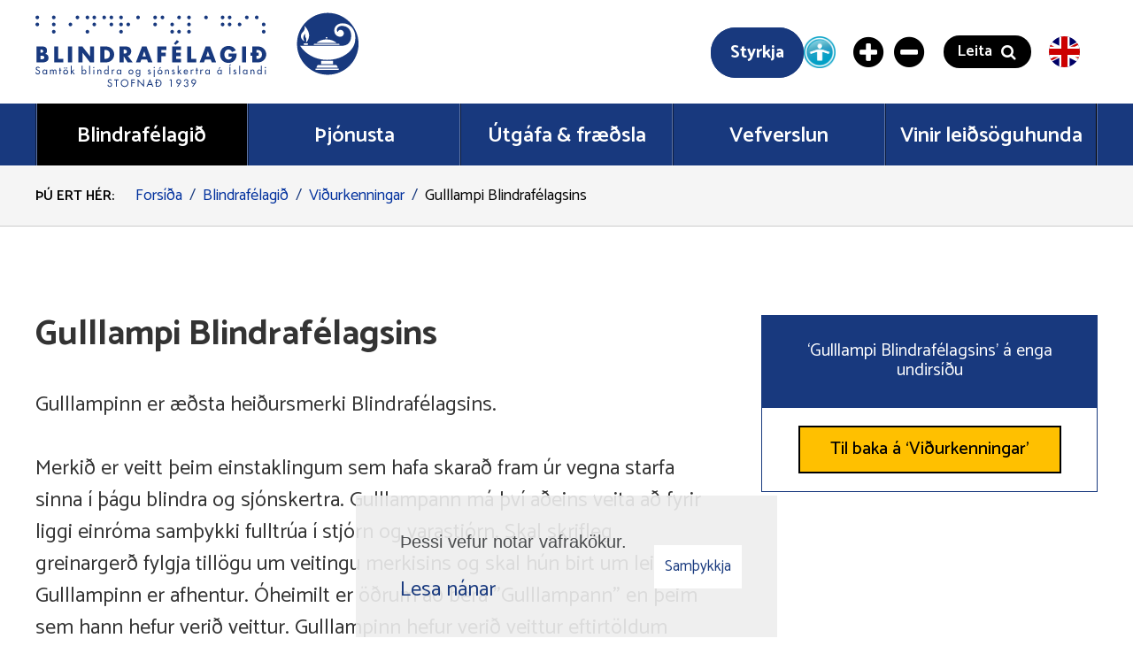

--- FILE ---
content_type: text/html; charset=UTF-8
request_url: https://www.blind.is/is/blindrafelagid/vidurkenningar/gulllampi-blindrafelagsins
body_size: 15756
content:
<!DOCTYPE html>
<!--
		Stefna ehf. - Moya Vefumsjónarkerfi
		- - - - - - - - - - - - - - - - - -
		http://www.moya.is
		Moya - útgáfa 1.16.2		- - - - - - - - - - - - - - - - - -
-->
<html xmlns="http://www.w3.org/1999/xhtml" lang="is">
<head>
	<meta http-equiv="X-UA-Compatible" content="IE=edge">
	<meta name="viewport" content="width=device-width, initial-scale=1.0">
	<meta charset="UTF-8">
	<meta name="author" content="Blindrafélagið, samtök blindra og sjónskertra á Íslandi" >
	<meta name="generator" content="Moya 1.16.2" >
	<meta property="og:title" content="Gulllampi Blindraf&eacute;lagsins">
	<meta property="og:image" content="https://www.blind.is/static/themes/2017/images/og.png?v=1768929463">
	<meta property="og:url" content="https://www.blind.is/is/blindrafelagid/vidurkenningar/gulllampi-blindrafelagsins">
	<meta property="og:site_name" content="Blindraf&eacute;lagi&eth;">
	<meta property="og:updated_time" content="1751552472">
	<meta property="og:image:width" content="400">
	<meta property="og:image:height" content="400">
	<meta property="og:locale" content="is_IS">
	<meta property="og:type" content="article">

	<title>Gulllampi Blindrafélagsins | Blindrafélagið</title>	
	<link href="/static/themes/2017/theme.css?v=e3dbf5584e" rel="stylesheet" media="all" type="text/css"  />
	<link href="https://fonts.googleapis.com/css?family=Catamaran:400,500,600,700" rel="stylesheet">

	<!--Realfavicon start-->
	<link rel="apple-touch-icon" sizes="180x180" href="/static/themes/2017/favicon/apple-touch-icon.png?v=e7112288b8">
	<link rel="icon" type="image/png" sizes="32x32" href="/static/themes/2017/favicon/favicon-32x32.png?v=2218ac3871">
	<link rel="icon" type="image/png" sizes="16x16" href="/static/themes/2017/favicon/favicon-16x16.png?v=47e8706026">
	<link rel="manifest" href="/static/themes/2017/favicon/manifest.json">
	<link rel="mask-icon" href="/static/themes/2017/favicon/safari-pinned-tab.svg?v=8cddbe08b4" color="#5bbad5">
	<meta name="theme-color" content="#ffffff">
    <meta name="facebook-domain-verification" content="qsw0g62loex17s8ludg8h7w2vhie7m" />
	<!--Realfavicon end-->
	<link href="/is/feed" rel="alternate" type="application/rss+xml" title="RSS - Fréttir" >
	<link href="/favicon.ico" rel="icon" type="image/x-icon" >
	<link href="/favicon.ico" rel="shortcut icon" type="image/x-icon" >
	<link href="/_moya/less/cookie-consent.css?v=1768929463" media="screen" rel="stylesheet" type="text/css" >
	
    <!-- Facebook Pixel Code -->

    <script>
        !function(f,b,e,v,n,t,s)
        {if(f.fbq)return;n=f.fbq=function(){n.callMethod? n.callMethod.apply(n,arguments):n.queue.push(arguments)};
            if(!f._fbq)f._fbq=n;n.push=n;n.loaded=!0;n.version='2.0';
            n.queue=[];t=b.createElement(e);t.async=!0;
            t.src=v;s=b.getElementsByTagName(e)[0];
            s.parentNode.insertBefore(t,s)}(window,document,'script',
            'https://connect.facebook.net/en_US/fbevents.js');
        fbq('init', '445243930028413');
        fbq('track', 'PageView');
    </script>
    <noscript>
        <img height="1" width="1" src="https://www.facebook.com/tr?id=445243930028413&ev=PageView&noscript=1"/>
    </noscript>
    <!-- End Facebook Pixel Code -->

</head>
<body class="page rspage" data-static-version="1768929463">

	<div id="page">
		<div id="pageContainer">
			<div id="header" role="banner">
				<a href="#main" id="skipToMain" class="skip" role="button">Fara í efni</a>
								<div class="contentWrap logo__cart__qn">
					<div class="logo" role="region" aria-label="Logo">
						<a href="/is" role="button">
							<svg xmlns="http://www.w3.org/2000/svg" width="370" height="85" viewBox="0 0 375 85"><path fill="#18397E" fill-rule="evenodd" d="M334.755 70.855c-19.465 0-35.244-15.862-35.244-35.43 0-19.566 15.779-35.428 35.244-35.428s35.244 15.862 35.244 35.428c0 19.568-15.779 35.43-35.244 35.43zm-14.164-6.253c0 .419.338.759.755.759h25.338c.416 0 .755-.34.755-.759v-.179a.757.757 0 00-.755-.759h-25.338a.756.756 0 00-.755.759v.179zm3.268-4.939c-.417 0-.899.134-1.199.759l-.801 1.61c-.21.558.072.759.49.759h23.201c.418 0 .923-.111.578-.759l-.977-1.61c-.378-.636-.784-.759-1.2-.759h-20.092zm16.962-.871v-3.775h-13.612v3.775h13.612zm-27.442-33.696c-.506-5.223-3.968-8.917-5.573-10.445.044.213.677 1.899.62 2.682-.278 3.794-2.791 4.396-3.97 7.106-.405.933-1.841 5.221 3.811 8.243-.491-.56-1.302-2.515-1.447-3.76-.335-2.88 1.978-4.97 1.983-4.892.089 1.323-.164 2.895.738 4.314.971 1.528.831 2.244.296 5.561l.337-.212c1.985-1.613 3.491-5.654 3.205-8.597zm-6.167 10.551v.268c0 .419.339.76.756.76h3.423a.758.758 0 00.755-.76v-.268a.758.758 0 00-.755-.76h-3.423a.759.759 0 00-.756.76zm11.335.447c0 .321.338.581.755.581h28.271c.417 0 .755-.26.755-.581 0-.321-.338-.582-.755-.582h-28.271c-.417 0-.755.261-.755.582zm14.808-8.409c-.565 0-1.024.368-1.024.823 0 .455.459.824 1.024.824s1.024-.369 1.024-.824c0-.455-.459-.823-1.024-.823zm.097 2.663c-5.008 0-9.526 1.958-11.761 4.148h23.329c-2.248-2.165-6.597-4.148-11.568-4.148zm30.578-11.272c-2.053-3.807-6.48-7.158-12.122-7.106-6.078-.26-9.74 3.917-9.74 8.139 0 3.906 2.688 7.278 7.053 7.254 2.195 0 3.976-1.789 3.976-3.997 0-2.206-1.781-3.995-3.976-3.995-1.166 0-2.696.966-2.828 2.389-2.488-.424-1.925-9.247 8.635-6.228 4.135 1.56 6.46 5.664 6.46 9.573 0 0 1.235 11.585-9.141 12.496l-49.344.002c6.189 9.634 17.513 16.198 30.978 16.198 9.72 0 18.178-3.034 24.662-8.544 5.467-5.136 7.84-10.085 7.662-17.343-.142-5.755-2.275-8.838-2.275-8.838zM255.098 56.674h-6.677v-7.461h-2.018v-3.718h2.018V38.47h6.677c5.044 0 9.199 3.984 9.199 9.101 0 5.119-4.18 9.103-9.199 9.103zm-.865-14.197h-1.104v3.018h2.642v3.718h-2.642v3.453h1.056c2.81 0 5.212-1.545 5.212-5.095 0-3.258-2.138-5.094-5.164-5.094zm7.164-18.8c-1.159 0-2.1-.946-2.1-2.112 0-1.165.941-2.111 2.1-2.111 1.16 0 2.1.946 2.1 2.111 0 1.166-.94 2.112-2.1 2.112zm0-8.321c-1.159 0-2.1-.944-2.1-2.11s.941-2.111 2.1-2.111c1.16 0 2.1.945 2.1 2.111 0 1.166-.94 2.11-2.1 2.11zm-7.968-8.071a2.104 2.104 0 01-2.099-2.11c0-1.166.94-2.112 2.099-2.112 1.16 0 2.101.946 2.101 2.112 0 1.166-.941 2.11-2.101 2.11zm-6.166 58.442h.023c.315-.564.943-.868 1.582-.868 1.482 0 1.864 1.004 1.864 2.29v3.147h-1.01v-3.023c0-.903-.124-1.512-1.156-1.512-1.303 0-1.303 1.151-1.303 2.11v2.425h-1.01v-5.279h1.01v.71zm-5.199-58.442a2.105 2.105 0 01-2.099-2.11c0-1.166.941-2.112 2.099-2.112 1.16 0 2.101.946 2.101 2.112 0 1.166-.941 2.11-2.101 2.11zm-.727 49.389h-4.708V38.47h4.708v18.204zm-7.548-41.318a2.105 2.105 0 01-2.101-2.11c0-1.166.941-2.111 2.101-2.111 1.16 0 2.099.945 2.099 2.111 0 1.166-.939 2.11-2.099 2.11zm-12.674 31.153h9.344c-.048 2.656-.239 4.926-1.849 7.196-1.778 2.485-4.444 3.573-7.469 3.573-5.693 0-9.656-3.887-9.656-9.61 0-5.915 3.987-9.802 9.823-9.802 3.723 0 6.606 1.69 8.167 5.095l-4.468 1.883c-.649-1.739-2.018-2.898-3.914-2.898-3.1 0-4.709 2.97-4.709 5.747 0 2.824 1.681 5.698 4.78 5.698 2.042 0 3.604-1.063 3.795-3.164h-3.844v-3.718zm1.247-31.153a2.104 2.104 0 01-2.099-2.11c0-1.166.939-2.111 2.099-2.111 1.16 0 2.101.945 2.101 2.111 0 1.166-.941 2.11-2.101 2.11zm0-8.071a2.104 2.104 0 01-2.099-2.11c0-1.166.939-2.112 2.099-2.112 1.16 0 2.101.946 2.101 2.112 0 1.166-.941 2.11-2.101 2.11zm-8.029 8.071c-1.16 0-2.1-.944-2.1-2.11s.94-2.111 2.1-2.111c1.16 0 2.1.945 2.1 2.111 0 1.166-.94 2.11-2.1 2.11zm0-8.071c-1.16 0-2.1-.944-2.1-2.11s.94-2.112 2.1-2.112c1.16 0 2.1.946 2.1 2.112 0 1.166-.94 2.11-2.1 2.11zm-4.08 56.908l-.494-.304 1.403-1.874.931.497-1.84 1.681zm.326.666c.773 0 1.403.406 1.817 1.038h.023v-.88h1.01v5.279h-1.01v-.824h-.023c-.404.599-1.032 1.005-1.784 1.005-1.605 0-2.514-1.343-2.514-2.855 0-1.444.955-2.763 2.481-2.763zm.19 4.716c1.1 0 1.705-.88 1.705-1.918 0-1.027-.617-1.896-1.705-1.896-1.044 0-1.661.914-1.661 1.896 0 .992.594 1.918 1.661 1.918zm-10.037-16.064h-6.485l-1.249 3.163h-4.995l6.964-18.204h5.141l6.82 18.204h-5.019l-1.177-3.163zm-3.194-9.416h-.048l-1.946 5.794h3.914l-1.92-5.794zm-2.166-36.81c-1.16 0-2.1-.944-2.1-2.11s.94-2.112 2.1-2.112c1.16 0 2.099.946 2.099 2.112 0 1.166-.939 2.11-2.099 2.11zm-10.246 63.011h-1.01v-4.332h-.55v-.947h.55v-2.021h1.01v2.021h.987v.947h-.987v4.332zM173.738 38.47h4.708v14.196h5.645v4.008h-10.353V38.47zm2.116-14.793a2.107 2.107 0 01-2.101-2.112c0-1.165.941-2.111 2.101-2.111 1.16 0 2.1.946 2.1 2.111 0 1.166-.94 2.112-2.1 2.112zm0-8.321a2.105 2.105 0 01-2.101-2.11c0-1.166.941-2.111 2.101-2.111 1.16 0 2.1.945 2.1 2.111 0 1.166-.94 2.11-2.1 2.11zm0-8.071a2.105 2.105 0 01-2.101-2.11c0-1.166.941-2.112 2.101-2.112 1.16 0 2.1.946 2.1 2.112 0 1.166-.94 2.11-2.1 2.11zm-1.117 60.54h-4.006c.011.903.617 1.75 1.582 1.75.774 0 1.19-.395 1.571-1.027l.853.485a2.73 2.73 0 01-2.436 1.444c-1.604 0-2.58-1.219-2.58-2.776 0-1.624.864-2.842 2.559-2.842 1.671 0 2.457 1.24 2.457 2.809v.157zm-2.457-2.086c-.786 0-1.369.564-1.494 1.32h2.941c-.123-.79-.64-1.32-1.447-1.32zm-6.147 4.557l-1.874-2.403-.348.35v2.053h-1.01v-9.792h1.01v6.498l1.976-1.985h1.335l-2.244 2.188 2.468 3.091h-1.313zm-9.612-31.826h10.303v4.007h-5.595v3.042h5.308v4.008h-5.308v3.139h5.595v4.008h-10.303V38.47zm7.968-14.793a2.105 2.105 0 01-2.099-2.112c0-1.165.939-2.111 2.099-2.111 1.16 0 2.101.946 2.101 2.111a2.107 2.107 0 01-2.101 2.112zm0-16.392a2.104 2.104 0 01-2.099-2.11c0-1.166.939-2.112 2.099-2.112 1.16 0 2.101.946 2.101 2.112 0 1.166-.941 2.11-2.101 2.11zm-3.981 29.349l-1.946-1.424 3.387-4.153 2.666 1.932-4.107 3.645zm-3.924-12.957a2.107 2.107 0 01-2.101-2.112c0-1.165.941-2.111 2.101-2.111 1.16 0 2.099.946 2.099 2.111a2.105 2.105 0 01-2.099 2.112zm0-8.321a2.105 2.105 0 01-2.101-2.11c0-1.166.941-2.111 2.101-2.111 1.16 0 2.099.945 2.099 2.111 0 1.166-.939 2.11-2.099 2.11zm-.609 69.297h-1.01v-7.537h-1.469l.583-.97h1.896v8.507zm-4.061-17.38c0-.903-.124-1.512-1.156-1.512-1.303 0-1.303 1.151-1.303 2.11v2.425h-1.01v-5.279h1.01v.71h.023c.314-.564.943-.868 1.582-.868 1.482 0 1.864 1.004 1.864 2.29v3.147h-1.01v-3.023zm-7.715-21.754h5.163v4.008h-5.163v7.147h-4.708V38.47h10.399v4.007h-5.691v3.042zm1.267-38.234c-1.16 0-2.1-.944-2.1-2.11s.94-2.112 2.1-2.112c1.159 0 2.1.946 2.1 2.112 0 1.166-.941 2.11-2.1 2.11zm-8.4 8.071c-1.159 0-2.1-.944-2.1-2.11s.941-2.111 2.1-2.111c1.16 0 2.1.945 2.1 2.111 0 1.166-.94 2.11-2.1 2.11zm0-8.071c-1.159 0-2.1-.944-2.1-2.11s.941-2.112 2.1-2.112c1.16 0 2.1.946 2.1 2.112 0 1.166-.94 2.11-2.1 2.11zm-9.241 46.226h-6.485l-1.249 3.163h-4.995l6.964-18.204h5.14l6.821 18.204h-5.02l-1.176-3.163zm-3.194-9.416h-.049l-1.945 5.794h3.915l-1.921-5.794zm-7.082-36.81c-1.16 0-2.1-.944-2.1-2.11s.94-2.112 2.1-2.112c1.159 0 2.1.946 2.1 2.112 0 1.166-.941 2.11-2.1 2.11zm1.566 62.187c-.405.599-1.044 1.005-1.785 1.005-1.617 0-2.514-1.343-2.514-2.855 0-1.444.954-2.763 2.469-2.763.786 0 1.414.406 1.83 1.061h.021v-.903h1.01v5.178c0 1.817-.515 3.125-2.558 3.125-1.459 0-2.514-.903-2.536-2.392h1.01c0 .947.651 1.489 1.57 1.489 1.246 0 1.504-.857 1.504-1.94v-1.005h-.021zm.078-1.815c0-1.027-.617-1.896-1.705-1.896-1.045 0-1.662.914-1.662 1.896 0 .992.595 1.918 1.662 1.918 1.099 0 1.705-.88 1.705-1.918zm-8.471 11.851h2.941v.971h-2.941v4.174h-1.054v-8.507h4.095v.97h-3.041v2.392zm-1.32-9.031a2.77 2.77 0 01-2.806-2.809c0-1.591 1.234-2.809 2.806-2.809 1.571 0 2.805 1.218 2.805 2.809 0 1.59-1.234 2.809-2.805 2.809zm0-4.649c-.999 0-1.796.836-1.796 1.84 0 .992.797 1.838 1.796 1.838s1.795-.846 1.795-1.838c0-1.004-.796-1.84-1.795-1.84zm-3.812-9.154l-4.443-7.002h-.05v7.002h-4.706V38.47h7.036c3.58 0 6.294 1.714 6.294 5.601 0 2.512-1.393 4.684-3.964 5.142l5.693 7.461h-5.86zm-4.037-14.583h-.456v4.54h.456c1.538 0 3.267-.29 3.267-2.27s-1.729-2.27-3.267-2.27zm4.755-26.735c-1.16 0-2.1-.944-2.1-2.11s.94-2.111 2.1-2.111c1.16 0 2.099.945 2.099 2.111 0 1.166-.939 2.11-2.099 2.11zm-8.215 8.321c-1.159 0-2.1-.946-2.1-2.112 0-1.165.941-2.111 2.1-2.111 1.159 0 2.1.946 2.1 2.111a2.107 2.107 0 01-2.1 2.112zm0-8.321c-1.159 0-2.1-.944-2.1-2.11s.941-2.111 2.1-2.111c1.159 0 2.1.945 2.1 2.111 0 1.166-.941 2.11-2.1 2.11zm0-8.071c-1.159 0-2.1-.944-2.1-2.11s.941-2.112 2.1-2.112c1.159 0 2.1.946 2.1 2.112 0 1.166-.941 2.11-2.1 2.11zm-.822 58.612h.023v-.88h1.01v5.279h-1.01v-.824h-.023c-.404.599-1.033 1.005-1.784 1.005-1.605 0-2.514-1.343-2.514-2.855 0-1.444.953-2.763 2.48-2.763.774 0 1.403.406 1.818 1.038zm-3.288 1.76c0 .992.594 1.918 1.661 1.918 1.1 0 1.705-.88 1.705-1.918 0-1.027-.617-1.896-1.705-1.896-1.044 0-1.661.914-1.661 1.896zm-4.348-1.829c-1.088 0-1.223 1.016-1.223 1.873v2.595h-1.01v-5.279h1.01v.857h.034c.247-.62.764-1.015 1.436-1.015.292 0 .585.101.831.259l-.461.926a.878.878 0 00-.617-.216zm-8.642-9.154h-6.676V38.47h6.676c5.044 0 9.2 3.984 9.2 9.101 0 5.119-4.18 9.103-9.2 9.103zm-.864-14.197h-1.104v10.189h1.056c2.81 0 5.212-1.545 5.212-5.095 0-3.258-2.137-5.094-5.164-5.094zm6.846-27.121a2.104 2.104 0 01-2.099-2.11c0-1.166.94-2.111 2.099-2.111 1.16 0 2.1.945 2.1 2.111 0 1.166-.94 2.11-2.1 2.11zm0-8.071a2.104 2.104 0 01-2.099-2.11c0-1.166.94-2.112 2.099-2.112 1.16 0 2.1.946 2.1 2.112 0 1.166-.94 2.11-2.1 2.11zm-8.215 0a2.105 2.105 0 01-2.099-2.11c0-1.166.941-2.112 2.099-2.112 1.16 0 2.101.946 2.101 2.112 0 1.166-.941 2.11-2.101 2.11zm-3.264 63.011h-1.01v-3.023c0-.903-.124-1.512-1.156-1.512-1.301 0-1.301 1.151-1.301 2.11v2.425h-1.01v-5.279h1.01v.71h.022c.314-.564.942-.868 1.582-.868 1.481 0 1.863 1.004 1.863 2.29v3.147zm-8.099-54.94a2.105 2.105 0 01-2.101-2.11c0-1.166.941-2.111 2.101-2.111 1.159 0 2.099.945 2.099 2.111 0 1.166-.94 2.11-2.099 2.11zm0-8.071a2.105 2.105 0 01-2.101-2.11c0-1.166.941-2.112 2.101-2.112 1.159 0 2.099.946 2.099 2.112 0 1.166-.94 2.11-2.099 2.11zm-.164 31.185v18.204h-4.708l-8.623-11.155h-.048v11.155h-4.708V38.47h4.708l8.622 11.129h.049V38.47h4.708zm-7.68-14.793a2.107 2.107 0 01-2.101-2.112c0-1.165.941-2.111 2.101-2.111 1.158 0 2.099.946 2.099 2.111a2.107 2.107 0 01-2.099 2.112zm0-16.392a2.105 2.105 0 01-2.101-2.11c0-1.166.941-2.112 2.101-2.112 1.158 0 2.099.946 2.099 2.112 0 1.166-.941 2.11-2.099 2.11zm-11.427 0a2.105 2.105 0 01-2.101-2.11c0-1.166.941-2.112 2.101-2.112 1.16 0 2.099.946 2.099 2.112 0 1.166-.939 2.11-2.099 2.11zm-4.341 63.011l-1.876-2.403-.347.35v2.053h-1.01v-9.792h1.01v6.498l1.975-1.985h1.336l-2.244 2.188 2.468 3.091h-1.312zm-3.689-54.94a2.104 2.104 0 01-2.099-2.11c0-1.166.94-2.111 2.099-2.111 1.16 0 2.101.945 2.101 2.111 0 1.166-.941 2.11-2.101 2.11zm1.966 41.318h-4.706V38.47h4.706v18.204zm-6.217 7.158a.682.682 0 110-1.365c.371 0 .673.304.673.676a.68.68 0 01-.673.689zm1.616 3.836a2.77 2.77 0 01-2.806 2.809 2.77 2.77 0 01-2.806-2.809c0-1.591 1.234-2.809 2.806-2.809 1.571 0 2.806 1.218 2.806 2.809zm-2.806-1.84c-.998 0-1.796.836-1.796 1.84 0 .992.798 1.838 1.796 1.838.999 0 1.796-.846 1.796-1.838 0-1.004-.797-1.84-1.796-1.84zm-1.179-1.996a.681.681 0 01-.683-.689.678.678 0 011.357 0 .68.68 0 01-.674.689zM21.458 38.47h4.708v14.196h5.644v4.008H21.458V38.47zm-.446-14.793a2.107 2.107 0 01-2.101-2.112c0-1.165.941-2.111 2.101-2.111 1.16 0 2.099.946 2.099 2.111a2.105 2.105 0 01-2.099 2.112zm0-8.321a2.105 2.105 0 01-2.101-2.11c0-1.166.941-2.111 2.101-2.111 1.16 0 2.099.945 2.099 2.111 0 1.166-.939 2.11-2.099 2.11zm0-8.071a2.105 2.105 0 01-2.101-2.11c0-1.166.941-2.112 2.101-2.112 1.16 0 2.099.946 2.099 2.112 0 1.166-.939 2.11-2.099 2.11zm-.295 58.511a1.891 1.891 0 011.616-.937c1.38 0 1.739 1.082 1.739 2.279v3.158h-1.01v-2.989c0-.677-.089-1.546-.976-1.546-1.078 0-1.156 1.128-1.156 1.94v2.595h-1.01v-2.798c0-.688-.034-1.737-.965-1.737-1.078 0-1.167 1.117-1.167 1.94v2.595h-1.01v-5.279h1.01v.665h.023c.29-.462.818-.823 1.391-.823.684 0 1.179.349 1.515.937zm-5.715-14.192c0 3.814-3.243 5.07-6.558 5.07H1.191V38.47h6.725c3.218 0 5.379 1.256 5.379 4.732 0 1.642-.527 2.969-1.993 3.717v.05c2.594.338 3.7 2.1 3.7 4.635zm-8.767-9.513h-.337v3.524h.529c1.249 0 2.545-.216 2.545-1.762 0-1.666-1.465-1.762-2.737-1.762zm.144 7.05h-.481v3.911h.6c1.393 0 3.747.073 3.747-1.931 0-2.198-2.329-1.98-3.866-1.98zM2.174 15.356c-1.16 0-2.1-.944-2.1-2.11s.94-2.111 2.1-2.111c1.159 0 2.099.945 2.099 2.111 0 1.166-.94 2.11-2.099 2.11zm0-8.071c-1.16 0-2.1-.944-2.1-2.11s.94-2.112 2.1-2.112c1.159 0 2.099.946 2.099 2.112 0 1.166-.94 2.11-2.099 2.11zm.531 62.198c.909 0 1.56-.765 1.56-1.658 0-.913-.729-1.308-1.458-1.613l-.584-.248c-.965-.418-1.84-.97-1.84-2.155 0-1.376 1.211-2.2 2.491-2.2.943 0 1.718.463 2.177 1.286l-.841.508c-.315-.531-.719-.802-1.359-.802-.672 0-1.413.464-1.413 1.208 0 .666.65 1.016 1.178 1.219l.605.237c1.202.474 2.1 1.14 2.1 2.56 0 1.546-1.19 2.652-2.705 2.652-1.369 0-2.435-1.015-2.615-2.381l1.065-.225c-.01.936.731 1.612 1.639 1.612zm7.84-4.624c.774 0 1.403.406 1.818 1.038h.022v-.88h1.01v5.279h-1.01v-.824h-.022c-.404.599-1.032 1.005-1.784 1.005-1.606 0-2.515-1.343-2.515-2.855 0-1.444.954-2.763 2.481-2.763zm.19 4.716c1.101 0 1.707-.88 1.707-1.918 0-1.027-.618-1.896-1.707-1.896-1.043 0-1.66.914-1.66 1.896 0 .992.595 1.918 1.66 1.918zm16.932-6.579h1.01v2.021h.987v.947h-.987v4.332h-1.01v-4.332h-.551v-.947h.551v-2.021zm26.387 2.901h.023c.415-.632 1.044-1.038 1.83-1.038 1.515 0 2.468 1.319 2.468 2.763 0 1.512-.898 2.855-2.514 2.855-.74 0-1.38-.406-1.784-1.005h-.023v.824h-1.009v-9.792h1.009v5.393zm1.606 3.678c1.099 0 1.705-.88 1.705-1.918 0-1.027-.617-1.896-1.705-1.896-1.044 0-1.661.914-1.661 1.896 0 .992.594 1.918 1.661 1.918zm6.862.721h-1.01v-9.792h1.01v9.792zm4.269-8.405c.382 0 .696.317.696.71a.691.691 0 01-.696.689.69.69 0 01-.695-.689c0-.393.313-.71.695-.71zm.505 8.405h-1.01v-5.279h1.01v5.279zm13.761-5.437c.786 0 1.415.406 1.829 1.038h.023v-5.393h1.01v9.792h-1.01v-.824h-.023c-.403.599-1.043 1.005-1.784 1.005-1.616 0-2.514-1.343-2.514-2.855 0-1.444.954-2.763 2.469-2.763zm.202 4.716c1.099 0 1.706-.88 1.706-1.918 0-1.027-.617-1.896-1.706-1.896-1.044 0-1.661.914-1.661 1.896 0 .992.595 1.918 1.661 1.918zm3.927 14.265c.908 0 1.559-.767 1.559-1.658 0-.915-.729-1.308-1.458-1.613l-.585-.248c-.964-.418-1.84-.97-1.84-2.155 0-1.376 1.212-2.201 2.491-2.201.944 0 1.718.463 2.178 1.287l-.841.507c-.315-.53-.72-.801-1.359-.801-.673 0-1.413.463-1.413 1.208 0 .665.651 1.015 1.177 1.218l.607.236c1.2.475 2.098 1.14 2.098 2.562 0 1.545-1.19 2.651-2.705 2.651-1.369 0-2.434-1.016-2.614-2.38l1.066-.226c-.011.937.73 1.613 1.639 1.613zm10.162-6.724h-2.009v7.537h-1.055v-7.537h-2.009v-.97h5.073v.97zm6.772-1.151c2.424 0 4.433 1.998 4.433 4.434 0 2.527-1.986 4.434-4.433 4.434-2.446 0-4.433-1.907-4.433-4.434 0-2.436 2.009-4.434 4.433-4.434zm0 7.875c1.83 0 3.378-1.5 3.378-3.441 0-1.872-1.392-3.441-3.378-3.441-1.986 0-3.378 1.569-3.378 3.441 0 1.941 1.549 3.441 3.378 3.441zm21.233-7.694h1.054v8.856l-6.351-6.689v6.34H117V75.74l6.353 6.69v-6.284zm8.88-7.418c0 1.005-.831 1.749-1.807 1.749-.764 0-1.538-.44-1.818-1.185l.864-.395c.213.395.471.678.954.678.427 0 .797-.294.797-.745 0-.282-.135-.418-.37-.576l-.988-.53c-.584-.316-1.01-.609-1.01-1.331 0-.857.695-1.534 1.548-1.534.64 0 1.156.349 1.437.925l-.82.44c-.123-.26-.382-.463-.673-.463-.28 0-.55.226-.55.52 0 .462.606.664 1.223.946.618.283 1.213.666 1.213 1.501zm2.964 15.925h-1.133l-.965-2.132h-3.884l-.965 2.132h-1.133l4.04-8.867 4.04 8.867zm-2.536-3.103l-1.504-3.441-1.503 3.441h3.007zm3.393-19.659c.382 0 .697.317.697.71a.692.692 0 01-.697.689.691.691 0 01-.695-.689c0-.393.314-.71.695-.71zm.505 11.428h-1.01v-8.303h1.01v8.303zm1.36 2.827h1.751c2.593 0 4.746 1.377 4.746 4.209 0 2.899-2.109 4.298-4.78 4.298h-1.717v-4.084h-.718v-.993h.718v-3.43zm1.056 3.43h1.503v.993h-1.503v3.113h.37c2.155 0 4.017-.812 4.017-3.283 0-2.481-1.862-3.283-4.017-3.283h-.37v2.46zm2.474-15.687l1.402-1.874.932.497-1.84 1.681-.494-.304zm1.166 6.588c-1.57 0-2.804-1.219-2.804-2.809 0-1.591 1.234-2.809 2.804-2.809 1.572 0 2.806 1.218 2.806 2.809a2.77 2.77 0 01-2.806 2.809zm0-4.649c-.998 0-1.794.836-1.794 1.84 0 .992.796 1.838 1.794 1.838 1 0 1.796-.846 1.796-1.838 0-1.004-.796-1.84-1.796-1.84zm15.32 3.747c.426 0 .796-.294.796-.745 0-.282-.135-.418-.37-.576l-.988-.53c-.583-.316-1.01-.609-1.01-1.331 0-.857.697-1.534 1.549-1.534.64 0 1.157.349 1.436.925l-.818.44c-.124-.26-.382-.463-.674-.463-.281 0-.551.226-.551.52 0 .462.607.664 1.225.946.617.283 1.211.666 1.211 1.501 0 1.005-.83 1.749-1.806 1.749-.763 0-1.538-.44-1.819-1.185l.864-.395c.215.395.471.678.955.678zm5.812 11.807c-1.403 0-2.457-1.265-2.457-2.619a2.793 2.793 0 012.795-2.798c1.458 0 2.816 1.22 2.816 2.72 0 .846-.426 1.579-.919 2.244l-2.886 3.904-.763-.53 2.257-3.057-.023-.023c-.247.124-.528.159-.82.159zm2.144-2.686c0-.902-.807-1.782-1.728-1.782-1.01 0-1.863.811-1.863 1.782 0 1.016.921 1.783 1.795 1.783a1.773 1.773 0 001.796-1.783zm6.661 5.212c.943 0 1.616-.744 1.616-1.669 0-1.084-.741-1.727-1.785-1.648v-.879c.91 0 1.661-.34 1.661-1.366 0-.858-.628-1.455-1.469-1.455-.764 0-1.291.485-1.403 1.218h-1.044c.202-1.399 1.089-2.144 2.481-2.144 1.346 0 2.446.87 2.446 2.291 0 .834-.359 1.511-1.077 1.918.83.395 1.2 1.195 1.2 2.109 0 1.591-1.189 2.55-2.704 2.55-1.325 0-2.514-.88-2.582-2.279h1.022c.1.835.831 1.354 1.638 1.354zm6.229-18.034h.034c.247-.62.763-1.015 1.437-1.015.291 0 .583.101.83.259l-.46.926a.881.881 0 00-.617-.216c-1.089 0-1.224 1.016-1.224 1.873v2.595h-1.01v-5.279h1.01v.857zm2.149 15.508c-1.403 0-2.457-1.265-2.457-2.619a2.792 2.792 0 012.794-2.798c1.459 0 2.816 1.22 2.816 2.72 0 .846-.425 1.579-.919 2.244l-2.884 3.904-.763-.53 2.255-3.057-.022-.023c-.247.124-.528.159-.82.159zm2.143-2.686c0-.902-.807-1.782-1.728-1.782-1.01 0-1.862.811-1.862 1.782 0 1.016.919 1.783 1.796 1.783a1.772 1.772 0 001.794-1.783zm6.775-12.822h.032c.248-.62.765-1.015 1.437-1.015.293 0 .585.101.832.259l-.461.926a.884.884 0 00-.617-.216c-1.089 0-1.223 1.016-1.223 1.873v2.595h-1.01v-5.279h1.01v.857zm7.04-1.015c.774 0 1.403.406 1.818 1.038h.023v-.88h1.009v5.279h-1.009v-.824h-.023c-.404.599-1.032 1.005-1.784 1.005-1.605 0-2.514-1.343-2.514-2.855 0-1.444.953-2.763 2.48-2.763zm.191 4.716c1.1 0 1.705-.88 1.705-1.918 0-1.027-.617-1.896-1.705-1.896-1.044 0-1.661.914-1.661 1.896 0 .992.594 1.918 1.661 1.918zm26.886-10.289l-1.84 1.681-.493-.305 1.403-1.872.93.496zm-.638 11.01h-1.056V61.79h1.056v8.506zm5.089-.721c.427 0 .797-.294.797-.745 0-.282-.134-.418-.37-.576l-.989-.53c-.583-.316-1.01-.609-1.01-1.331 0-.857.697-1.534 1.549-1.534.64 0 1.157.349 1.438.925l-.82.44c-.124-.26-.382-.463-.673-.463-.281 0-.55.226-.55.52 0 .462.605.664 1.223.946.618.283 1.212.666 1.212 1.501 0 1.005-.831 1.749-1.807 1.749-.763 0-1.538-.44-1.818-1.185l.865-.395c.213.395.471.678.953.678zm5.955.721h-1.01v-9.792h1.01v9.792zm5.615-5.437c.775 0 1.404.406 1.819 1.038h.023v-.88h1.01v5.279h-1.01v-.824h-.023c-.404.599-1.033 1.005-1.785 1.005-1.604 0-2.513-1.343-2.513-2.855 0-1.444.953-2.763 2.479-2.763zm.192 4.716c1.099 0 1.706-.88 1.706-1.918 0-1.027-.618-1.896-1.706-1.896-1.044 0-1.661.914-1.661 1.896 0 .992.594 1.918 1.661 1.918zm16.114-4.716c.786 0 1.414.406 1.83 1.038h.023v-5.393h1.01v9.792h-1.01v-.824h-.023c-.404.599-1.044 1.005-1.784 1.005-1.616 0-2.514-1.343-2.514-2.855 0-1.444.953-2.763 2.468-2.763zm.203 4.716c1.099 0 1.705-.88 1.705-1.918 0-1.027-.617-1.896-1.705-1.896-1.044 0-1.661.914-1.661 1.896 0 .992.594 1.918 1.661 1.918zm6.805-7.684c.382 0 .697.317.697.71a.692.692 0 01-.697.689.69.69 0 01-.695-.689c0-.393.313-.71.695-.71zm.505 8.405h-1.01v-5.279h1.01v5.279z" style="--darkreader-inline-fill:#132e65"/></svg>							<span class="sr-only">Blindrafélagið</span>
						</a>
					</div>
                    <div class="support">
                        <a href="https://www.styrkja.is/blindrafelagid" aria-label="Styrkja blindrafélagið" target="_blank">
                            Styrkja                        </a>
                    </div>
					<div class="qn" role="region" aria-label="Flýti stika">
						<div class="stillingar">
							<a href="#" class="stillingar stillingarToggle" title="Nota mínar lita- og leturstillingar">
								<img src="/static/themes/2017/images/stillingar.png?v=a0ac85e22b" alt="stillingar.is" />
							</a>
						</div>

						<div id="siteZoom">
							<a href="#" id="zoomUp" aria-label="Stækka letur"></a>
							<a href="#" id="zoomDown" aria-label="Minnka letur"></a>
						</div>

						<div class="search-wrap">
							<div id="searchBox" class="toggle width">
								<a href="#" id="searchToggle" aria-label="Opna leit" role="button" aria-expanded="false">
									<span class="label">Leita</span>
									<span class="fa fa-search" aria-hidden="true"></span>
								</a>
								<form id="searchForm" name="searchForm" method="get" action="/is/leit">
<div id="elm_q" class="elm_text elm"><label for="q" class="noscreen optional">Leita</label>

<span class="lmnt"><input type="text" name="q" id="q" value="" placeholder="Leita..." class="text searchQ"></span></div>
<div id="elm_submit" class="elm_submit elm">
<input type="submit" id="searchSubmit" value="Leita"></div></form>							</div>
						</div>

						<div class="lang">
															<div class="lang-wrap">
									<span class="flag-gb">
										<a href="/en" lang="en" aria-label="English version">
											<svg xmlns="http://www.w3.org/2000/svg" height="480" width="640" viewBox="80 0 480 480"><g clip-path="url(#a)" transform="translate(80) scale(.94)"><g stroke-width="1pt"><path fill="#006" d="M-256 0H768.02v512.01H-256z"/><path d="M-256 0v57.244l909.535 454.768H768.02V454.77L-141.515 0H-256zM768.02 0v57.243L-141.515 512.01H-256v-57.243L653.535 0H768.02z" fill="#fff"/><path d="M170.675 0v512.01h170.67V0h-170.67zM-256 170.67v170.67H768.02V170.67H-256z" fill="#fff"/><path d="M-256 204.804v102.402H768.02V204.804H-256zM204.81 0v512.01h102.4V0h-102.4zM-256 512.01L85.34 341.34h76.324l-341.34 170.67H-256zM-256 0L85.34 170.67H9.016L-256 38.164V0zm606.356 170.67L691.696 0h76.324L426.68 170.67h-76.324zM768.02 512.01L426.68 341.34h76.324L768.02 473.848v38.162z" fill="#c00"/></g></g></svg>										</a>
									</span>
								</div>
													</div>
					</div>
				</div>

				<div id="mainmenu" role="navigation" aria-label="Aðalvalmynd">
					<div class="contentWrap">

						<ul class="menu mmLevel1 " id="mmm-5"><li class="ele-blindrafelagid si level1 selectedLevel1 children first ord-1"><a href="/is/blindrafelagid"><span>Blindraf&eacute;lagi&eth;</span></a><ul class="menu mmLevel2 " id="mmm-85"><li class="ele-hagsmunamalin si level2 children first ord-1"><a href="/is/blindrafelagid/hagsmunamalin"><span>Hagsmunam&aacute;lin</span></a><ul class="menu mmLevel3 " id="mmm-50"><li class="ele-adgengismal si level3 children first ord-1"><a href="/is/blindrafelagid/hagsmunamalin/adgengismal"><span>A&eth;gengism&aacute;l</span></a><ul class="menu mmLevel4 " id="mmm-51"><li class="ele-hvernig-er-best-ad-nota-alt-texta-fyrir-myndir-a-vefsidum si level4 first last ord-1"><a href="/is/blindrafelagid/hagsmunamalin/adgengismal/hvernig-er-best-ad-nota-alt-texta-fyrir-myndir-a-vefsidum"><span>Hvernig er best a&eth; nota alt-texta fyrir myndir &aacute; vefs&iacute;&eth;um</span></a></li></ul></li><li class="ele-punktaletur si level3 ord-2"><a href="/is/blindrafelagid/hagsmunamalin/punktaletur"><span>Punktaletur</span></a></li><li class="ele-sattmali-sameinudu-thjodanna-um-rettindi-fatlads-folks si level3 last ord-3"><a href="/is/blindrafelagid/hagsmunamalin/sattmali-sameinudu-thjodanna-um-rettindi-fatlads-folks"><span>S&aacute;ttm&aacute;li Sameinu&eth;u &thorn;j&oacute;&eth;anna um r&eacute;ttindi fatla&eth;s f&oacute;lks</span></a></li></ul></li><li class="ele-felagsstarfid si level2 children ord-2"><a href="/is/blindrafelagid/felagsstarfid"><span>F&eacute;lagsstarfi&eth;</span></a><ul class="menu mmLevel3 " id="mmm-40"><li class="ele-deildir si level3 first ord-1"><a href="/is/blindrafelagid/felagsstarfid/deildir"><span>Deildir</span></a></li><li class="ele-hreyfing-og-utivist si level3 ord-2"><a href="/is/blindrafelagid/felagsstarfid/hreyfing-og-utivist"><span>Hreyfing og &uacute;tivist</span></a></li><li class="ele-skemmtanir-og-tomstundir si level3 ord-3"><a href="/is/blindrafelagid/felagsstarfid/skemmtanir-og-tomstundir"><span>Skemmtanir og t&oacute;mstundir</span></a></li><li class="ele-faernibudir si level3 last ord-4"><a href="/is/blindrafelagid/felagsstarfid/faernibudir"><span>F&aelig;rnib&uacute;&eth;ir</span></a></li></ul></li><li class="ele-stjornun si level2 children ord-3"><a href="/is/blindrafelagid/stjornun"><span>Stj&oacute;rnun</span></a><ul class="menu mmLevel3 " id="mmm-86"><li class="ele-log si level3 first ord-1"><a href="/is/blindrafelagid/stjornun/log"><span>L&ouml;g</span></a></li><li class="ele-sidareglur si level3 ord-2"><a href="/is/blindrafelagid/stjornun/sidareglur"><span>Si&eth;areglur</span></a></li><li class="ele-stefnumotun si level3 ord-3"><a href="/is/blindrafelagid/stjornun/stefnumotun"><span>Stefnum&oacute;tun</span></a></li><li class="ele-vidbragdsaaetlanir si level3 ord-4"><a href="/is/blindrafelagid/stjornun/vidbragdsaaetlanir"><span>Vi&eth;brag&eth;s&aacute;&aelig;tlanir</span></a></li><li class="ele-starfsfolk si level3 ord-5"><a href="/is/blindrafelagid/stjornun/starfsfolk"><span>Stj&oacute;rn og starfsf&oacute;lk</span></a></li><li class="ele-fagrad si level3 ord-6"><a href="/is/blindrafelagid/stjornun/fagrad"><span>Fagr&aacute;&eth;</span></a></li><li class="ele-fundargerdir-1 si level3 children last ord-7"><a href="/is/blindrafelagid/stjornun/fundargerdir-1"><span>Fundarger&eth;ir</span></a><ul class="menu mmLevel4 " id="mmm-128"><li class="ele-fundargerdir-stjornar-2024-2025 si level4 first ord-1"><a href="/is/blindrafelagid/stjornun/fundargerdir-1/fundargerdir-stjornar-2024-2025"><span>Fundarger&eth;ir stj&oacute;rnar 2024 - 2025</span></a></li><li class="ele-fundargerdir-stjornar-2023-2024 si level4 ord-2"><a href="/is/blindrafelagid/stjornun/fundargerdir-1/fundargerdir-stjornar-2023-2024"><span>Fundarger&eth;ir stj&oacute;rnar 2023 - 2024</span></a></li><li class="ele-fundargerdir-felags-og-adalfunda si level4 last ord-3"><a href="/is/blindrafelagid/stjornun/fundargerdir-1/fundargerdir-felags-og-adalfunda"><span>Fundarger&eth;ir f&eacute;lags- og a&eth;alfunda </span></a></li></ul></li></ul></li><li class="ele-fjaraflanir si level2 children ord-4"><a href="/is/blindrafelagid/fjaraflanir"><span>Fj&aacute;raflanir</span></a><ul class="menu mmLevel3 " id="mmm-95"><li class="ele-bakhjarlar si level3 children first ord-1"><a href="/is/blindrafelagid/fjaraflanir/bakhjarlar"><span>Bakhjarlar</span></a><ul class="menu mmLevel4 " id="mmm-96"><li class="ele-postskraningar si level4 first last ord-1"><a href="/is/blindrafelagid/fjaraflanir/bakhjarlar/postskraningar"><span>P&oacute;stsendingar til bakhjarla</span></a></li></ul></li><li class="ele-erfdagjafir si level3 ord-2"><a href="/is/blindrafelagid/fjaraflanir/erfdagjafir"><span>Erf&eth;agjafir</span></a></li><li class="ele-minningarkort-eydublad si level3 ord-3"><a href="/is/blindrafelagid/fjaraflanir/minningarkort-eydublad"><span>Minningarkort</span></a></li><li class="ele-happdraetti si level3 children ord-4"><a href="/is/blindrafelagid/fjaraflanir/happdraetti"><span>Happdr&aelig;tti</span></a><ul class="menu mmLevel4 " id="mmm-98"><li class="ele-vinningaskrar si level4 first last ord-1"><a href="/is/blindrafelagid/fjaraflanir/happdraetti/vinningaskrar"><span>Vinningaskr&aacute;r</span></a></li></ul></li><li class="ele-jolakort si level3 ord-5"><a href="/is/blindrafelagid/fjaraflanir/jolakort"><span>J&oacute;lakort</span></a></li><li class="ele-leidsoguhundadagatal si level3 ord-6"><a href="/is/blindrafelagid/fjaraflanir/leidsoguhundadagatal"><span>Lei&eth;s&ouml;guhundadagatal</span></a></li><li class="ele-vidsja-1 si level3 ord-7"><a href="/is/blindrafelagid/fjaraflanir/vidsja-1"><span>V&iacute;&eth;sj&aacute;</span></a></li><li class="ele-thjonustusamningar si level3 last ord-8"><a href="/is/blindrafelagid/fjaraflanir/thjonustusamningar"><span>&THORN;j&oacute;nustusamningar</span></a></li></ul></li><li class="ele-frettir si level2 children ord-5"><a href="/is/blindrafelagid/frettir"><span>Fr&eacute;ttir</span></a><ul class="menu mmLevel3 " id="mmm-20"><li class="ele-2017 si level3 first ord-1"><a href="/is/blindrafelagid/frettir/2017"><span>2017</span></a></li><li class="ele-2016 si level3 ord-2"><a href="/is/blindrafelagid/frettir/2016"><span>2016</span></a></li><li class="ele-2015 si level3 ord-3"><a href="/is/blindrafelagid/frettir/2015"><span>2015</span></a></li><li class="ele-2014 si level3 ord-4"><a href="/is/blindrafelagid/frettir/2014"><span>2014</span></a></li><li class="ele-2013 si level3 last ord-5"><a href="/is/blindrafelagid/frettir/2013"><span>2013</span></a></li></ul></li><li class="ele-vidburdir si level2 ord-6"><a href="/is/blindrafelagid/vidburdir"><span>Vi&eth;bur&eth;ir</span></a></li><li class="ele-blindravinnustofan si level2 ord-7"><a href="/is/blindrafelagid/blindravinnustofan"><span>Blindravinnustofan</span></a></li><li class="ele-innlendir-samstarfsdailar si level2 children ord-8"><a href="/is/blindrafelagid/innlendir-samstarfsdailar"><span>Innlendir samstarfsa&eth;ilar</span></a><ul class="menu mmLevel3 " id="mmm-106"><li class="ele-almannaheill si level3 first ord-1"><a href="/is/blindrafelagid/innlendir-samstarfsdailar/almannaheill"><span>Almannaheill</span></a></li><li class="ele-almannaromur si level3 ord-2"><a href="/is/blindrafelagid/innlendir-samstarfsdailar/almannaromur"><span>Almannar&oacute;mur</span></a></li><li class="ele-fjola si level3 ord-3"><a href="/is/blindrafelagid/innlendir-samstarfsdailar/fjola"><span>Fj&oacute;la</span></a></li><li class="ele-obi si level3 last ord-4"><a href="/is/blindrafelagid/innlendir-samstarfsdailar/obi"><span>&Ouml;B&Iacute;</span></a></li></ul></li><li class="ele-erlendir-samstarfsadilar si level2 ord-9"><a href="/is/blindrafelagid/erlendir-samstarfsadilar"><span>Erlendir samstarfsa&eth;ilar</span></a></li><li class="ele-styrktarsjodir si level2 children ord-10"><a href="/is/blindrafelagid/styrktarsjodir"><span>Styrktarsj&oacute;&eth;ir</span></a><ul class="menu mmLevel3 " id="mmm-116"><li class="ele-studningur-til-sjalfstaedis si level3 children first ord-1"><a href="/is/blindrafelagid/styrktarsjodir/studningur-til-sjalfstaedis"><span>Stu&eth;ningur til sj&aacute;lfst&aelig;&eth;is</span></a><ul class="menu mmLevel4 " id="mmm-117"><li class="ele-skipulagsskra si level4 first ord-1"><a href="/is/blindrafelagid/styrktarsjodir/studningur-til-sjalfstaedis/skipulagsskra"><span>Skipulagsskr&aacute;</span></a></li><li class="ele-uthlutunareglur si level4 ord-2"><a href="/is/blindrafelagid/styrktarsjodir/studningur-til-sjalfstaedis/uthlutunareglur"><span>&Uacute;thlutunarreglur</span></a></li><li class="ele-umsoknir-sts si level4 ord-3"><a href="/is/blindrafelagid/styrktarsjodir/studningur-til-sjalfstaedis/umsoknir-sts"><span>Ums&oacute;knir STS</span></a></li><li class="ele-uthlutadir-styrkir-sts si level4 last ord-4"><a href="/is/blindrafelagid/styrktarsjodir/studningur-til-sjalfstaedis/uthlutadir-styrkir-sts"><span>&Uacute;thluta&eth;ir styrkir STS</span></a></li></ul></li><li class="ele-sjodurinn-blind-born-a-islandi si level3 children ord-2"><a href="/is/blindrafelagid/styrktarsjodir/sjodurinn-blind-born-a-islandi"><span>Sj&oacute;&eth;urinn blind b&ouml;rn &aacute; &Iacute;slandi</span></a><ul class="menu mmLevel4 " id="mmm-118"><li class="ele-blind-born-skipulagsskra si level4 first ord-1"><a href="/is/blindrafelagid/styrktarsjodir/sjodurinn-blind-born-a-islandi/blind-born-skipulagsskra"><span>Blind b&ouml;rn - skipulagsskr&aacute;</span></a></li><li class="ele-uthlutadir-styrkir si level4 ord-2"><a href="/is/blindrafelagid/styrktarsjodir/sjodurinn-blind-born-a-islandi/uthlutadir-styrkir"><span>&Uacute;thluta&eth;ir styrkir</span></a></li><li class="ele-umsoknareydublad si level4 last ord-3"><a href="/is/blindrafelagid/styrktarsjodir/sjodurinn-blind-born-a-islandi/umsoknareydublad"><span>Ums&oacute;knarey&eth;ubla&eth;.</span></a></li></ul></li><li class="ele-styrktarsjodur-richards-og-doru si level3 last ord-3"><a href="/is/blindrafelagid/styrktarsjodir/styrktarsjodur-richards-og-doru"><span>Styrktarsj&oacute;&eth;ur Richards og D&oacute;ru</span></a></li></ul></li><li class="ele-vidurkenningar si level2 selectedLevel2 children ord-11"><a href="/is/blindrafelagid/vidurkenningar"><span>Vi&eth;urkenningar</span></a><ul class="menu mmLevel3 " id="mmm-121"><li class="ele-gulllampi-blindrafelagsins si level3 selectedLevel3 first active ord-1"><a href="/is/blindrafelagid/vidurkenningar/gulllampi-blindrafelagsins"><span>Gulllampi Blindraf&eacute;lagsins</span></a></li><li class="ele-samfelagslampi-blindrafelagsins si level3 ord-2"><a href="/is/blindrafelagid/vidurkenningar/samfelagslampi-blindrafelagsins"><span>Samf&eacute;lagslampi Blindraf&eacute;lagsins</span></a></li><li class="ele-vidurkenningar-veittar-blindrafelaginu si level3 last ord-3"><a href="/is/blindrafelagid/vidurkenningar/vidurkenningar-veittar-blindrafelaginu"><span>Vi&eth;urkenningar veittar Blindraf&eacute;laginu</span></a></li></ul></li><li class="ele-notkun-a-vafrakokum si level2 ord-12"><a href="/is/blindrafelagid/notkun-a-vafrakokum"><span>Notkun &aacute; vafrak&ouml;kum</span></a></li><li class="ele-personuverndarstefna si level2 last ord-13"><a href="/is/blindrafelagid/personuverndarstefna"><span>Pers&oacute;nuverndarstefna</span></a></li></ul></li><li class="ele-thjonusta si level1 children ord-2"><a href="/is/thjonusta"><span>&THORN;j&oacute;nusta</span></a><ul class="menu mmLevel2 " id="mmm-65"><li class="ele-almenn-radgjof si level2 first ord-1"><a href="/is/thjonusta/almenn-radgjof"><span>Almenn r&aacute;&eth;gj&ouml;f</span></a></li><li class="ele-ferdathjonusta si level2 ord-2"><a href="/is/thjonusta/ferdathjonusta"><span>Fer&eth;a&thorn;j&oacute;nusta</span></a></li><li class="ele-leiguibudir si level2 children ord-3"><a href="/is/thjonusta/leiguibudir"><span>Leigu&iacute;b&uacute;&eth;ir</span></a><ul class="menu mmLevel3 " id="mmm-68"><li class="ele-reglur-er-varda-vanskil-a-husaleigu si level3 first ord-1"><a href="/is/thjonusta/leiguibudir/reglur-er-varda-vanskil-a-husaleigu"><span>Reglur er var&eth;a vanskil &aacute; h&uacute;saleigu</span></a></li><li class="ele-reglur-er-varda-uthlutun-leiguibuda si level3 ord-2"><a href="/is/thjonusta/leiguibudir/reglur-er-varda-uthlutun-leiguibuda"><span>Reglur er var&eth;a &uacute;thlutun leigu&iacute;b&uacute;&eth;a</span></a></li><li class="ele-tekju-og-eignamork-fyrir-arid-2018 si level3 ord-3"><a href="/is/thjonusta/leiguibudir/tekju-og-eignamork-fyrir-arid-2018"><span>Tekju og eignam&ouml;rk fyrir &aacute;ri&eth; 2025</span></a></li><li class="ele-husreglur si level3 ord-4"><a href="/is/thjonusta/leiguibudir/husreglur"><span>H&uacute;sreglur</span></a></li><li class="ele-upplysingar-vardandi-skammtimaleigu si level3 ord-5"><a href="/is/thjonusta/leiguibudir/upplysingar-vardandi-skammtimaleigu"><span>Uppl&yacute;singar var&eth;andi skammt&iacute;maleigu</span></a></li><li class="ele-umsokn-um-ibud-i-hamrahlid-17 si level3 last ord-6"><a href="/is/thjonusta/leiguibudir/umsokn-um-ibud-i-hamrahlid-17"><span>Ums&oacute;kn um &iacute;b&uacute;&eth; &iacute; Hamrahl&iacute;&eth; 17</span></a></li></ul></li><li class="ele-leidsoguhundar si level2 ord-4"><a href="/is/thjonusta/leidsoguhundar"><span>Lei&eth;s&ouml;guhundar</span></a></li><li class="ele-talgervill si level2 ord-5"><a href="/is/thjonusta/talgervill"><span>Talgervill</span></a></li><li class="ele-trunadarmenn si level2 ord-6"><a href="/is/thjonusta/trunadarmenn"><span>Tr&uacute;na&eth;armenn</span></a></li><li class="ele-hljodbokasafn-islands si level2 ord-7"><a href="/is/thjonusta/hljodbokasafn-islands"><span>Hlj&oacute;&eth;b&oacute;kasafn &Iacute;slands</span></a></li><li class="ele-thjonustu-og-thekkingarmidstodin si level2 ord-8"><a href="/is/thjonusta/thjonustu-og-thekkingarmidstodin"><span>&THORN;j&oacute;nustu og &thorn;ekkingarmi&eth;st&ouml;&eth;in</span></a></li><li class="ele-1818 si level2 ord-9"><a href="/is/thjonusta/1818"><span>1818</span></a></li><li class="ele-vefthulan si level2 ord-10"><a href="/is/thjonusta/vefthulan"><span>Vef&thorn;ulan</span></a></li><li class="ele-almennar-upplysingar si level2 last ord-11"><a href="/is/thjonusta/almennar-upplysingar"><span>Almennar uppl&yacute;singar</span></a></li></ul></li><li class="ele-utgafa-fraedsla si level1 children ord-3"><a href="/is/utgafa-fraedsla"><span>&Uacute;tg&aacute;fa &amp; fr&aelig;&eth;sla</span></a><ul class="menu mmLevel2 " id="mmm-75"><li class="ele-arsskyrslur si level2 first ord-1"><a href="/is/utgafa-fraedsla/arsskyrslur"><span>&Aacute;rssk&yacute;rslur</span></a></li><li class="ele-leidsoguhundagatalid si level2 ord-2"><a href="/is/utgafa-fraedsla/leidsoguhundagatalid"><span>Lei&eth;s&ouml;guhundadagatali&eth; </span></a></li><li class="ele-samfelagsmidlar si level2 ord-3"><a href="/is/utgafa-fraedsla/samfelagsmidlar"><span>Samf&eacute;lagsmi&eth;lar</span></a></li><li class="ele-frettabref si level2 ord-4"><a href="/is/utgafa-fraedsla/frettabref"><span>Fr&eacute;ttabr&eacute;f</span></a></li><li class="ele-upptokur-af-fundum-og-radst si level2 ord-5"><a href="/is/utgafa-fraedsla/upptokur-af-fundum-og-radst"><span>Uppt&ouml;kur af fundum og r&aacute;&eth;stefnum.</span></a></li><li class="ele-valdar-greinar si level2 children ord-6"><a href="/is/utgafa-fraedsla/valdar-greinar"><span>Valdar greinar - hlj&oacute;&eth;t&iacute;marit Blindraf&eacute;lagsins.</span></a><ul class="menu mmLevel3 " id="mmm-80"><li class="ele-valdar-greinar-2017-42-argangur si level3 first last ord-1"><a href="/is/utgafa-fraedsla/valdar-greinar/valdar-greinar-2017-42-argangur"><span>Valdar Greinar 2017 - 42 &aacute;rgangur</span></a></li></ul></li><li class="ele-vefvarpid si level2 ord-7"><a href="/is/utgafa-fraedsla/vefvarpid"><span>Vefvarpi&eth;</span></a></li><li class="ele-vidsja si level2 children ord-8"><a href="/is/utgafa-fraedsla/vidsja"><span>V&iacute;&eth;sj&aacute;</span></a><ul class="menu mmLevel3 " id="mmm-82"><li class="ele-vidsja-17-arg-2-tbl-2025 si level3 first ord-1"><a href="/is/utgafa-fraedsla/vidsja/vidsja-17-arg-2-tbl-2025"><span>V&iacute;&eth;sj&aacute; 17. &aacute;rg. 2. tbl. 2025</span></a></li><li class="ele-vidsja-17-arg-1-tbl-2025 si level3 ord-2"><a href="/is/utgafa-fraedsla/vidsja/vidsja-17-arg-1-tbl-2025"><span>V&iacute;&eth;sj&aacute; 17. &aacute;rg. 1. tbl. 2025</span></a></li><li class="ele-vidsja-16-arg-2-tbl-2024 si level3 ord-3"><a href="/is/utgafa-fraedsla/vidsja/vidsja-16-arg-2-tbl-2024"><span>V&iacute;&eth;sj&aacute; 16. &aacute;rg. 2. tbl. 2024</span></a></li><li class="ele-vidsja-2024 si level3 ord-4"><a href="/is/utgafa-fraedsla/vidsja/vidsja-2024"><span>V&iacute;&eth;sj&aacute; 16. &aacute;rg. 1. tbl. 2024</span></a></li><li class="ele-vidsja-15-arg-2-tbl-2023 si level3 ord-5"><a href="/is/utgafa-fraedsla/vidsja/vidsja-15-arg-2-tbl-2023"><span>V&iacute;&eth;sj&aacute; 15. &aacute;rg. 2. tbl. 2023</span></a></li><li class="ele-vidsja-15-arg-1-tbl-2023 si level3 ord-6"><a href="/is/utgafa-fraedsla/vidsja/vidsja-15-arg-1-tbl-2023"><span>V&iacute;&eth;sj&aacute; 15. &aacute;rg. 1. tbl. 2023</span></a></li><li class="ele-vidsja-14-arg-2-tbl-2022 si level3 ord-7"><a href="/is/utgafa-fraedsla/vidsja/vidsja-14-arg-2-tbl-2022"><span>V&iacute;&eth;sj&aacute; 14. &aacute;rg. 2. tbl. 2022</span></a></li><li class="ele-vidsja-14-arg-1-tbl-2022 si level3 ord-8"><a href="/is/utgafa-fraedsla/vidsja/vidsja-14-arg-1-tbl-2022"><span>V&iacute;&eth;sj&aacute; 14. &aacute;rg. 1. tbl. 2022</span></a></li><li class="ele-vidsja-13-arg-2-tbl-2021 si level3 ord-9"><a href="/is/utgafa-fraedsla/vidsja/vidsja-13-arg-2-tbl-2021"><span>V&iacute;&eth;sj&aacute; 13. &aacute;rg. 2. tbl. 2021</span></a></li><li class="ele-vidsja-13-arg-1-tbl-2021 si level3 ord-10"><a href="/is/utgafa-fraedsla/vidsja/vidsja-13-arg-1-tbl-2021"><span>V&iacute;&eth;sj&aacute; 13. &aacute;rg. 1. tbl. 2021</span></a></li><li class="ele-vidsja-12-arg-1-tbl-2021 si level3 ord-11"><a href="/is/utgafa-fraedsla/vidsja/vidsja-12-arg-1-tbl-2021"><span>V&iacute;&eth;sj&aacute; 12. &aacute;rg. 2. tbl. 2020</span></a></li><li class="ele-vidsja-12-arg-1-tbl-2020 si level3 ord-12"><a href="/is/utgafa-fraedsla/vidsja/vidsja-12-arg-1-tbl-2020"><span>V&iacute;&eth;sj&aacute; 12. &aacute;rg. 1. tbl. 2020</span></a></li><li class="ele-vidsja-11-arg-2-tbl-2019 si level3 ord-13"><a href="/is/utgafa-fraedsla/vidsja/vidsja-11-arg-2-tbl-2019"><span>V&iacute;&eth;sj&aacute; 11. &aacute;rg. 2. tbl. 2019</span></a></li><li class="ele-vidsja-11-arg-1-tbl-2019 si level3 ord-14"><a href="/is/utgafa-fraedsla/vidsja/vidsja-11-arg-1-tbl-2019"><span>V&iacute;&eth;sj&aacute; 11. &aacute;rg. 1. tbl. 2019</span></a></li><li class="ele-vidsja-10-arg-2-tbl-2018 si level3 ord-15"><a href="/is/utgafa-fraedsla/vidsja/vidsja-10-arg-2-tbl-2018"><span>V&iacute;&eth;sj&aacute; 10. &aacute;rg. 2. tbl. 2018</span></a></li><li class="ele-vidsja-10-arg-1tbl-2019 si level3 ord-16"><a href="/is/utgafa-fraedsla/vidsja/vidsja-10-arg-1tbl-2019"><span>V&iacute;&eth;sj&aacute; 10. &aacute;rg. 1. tbl. 2018</span></a></li><li class="ele-haust-2017 si level3 ord-17"><a href="/is/utgafa-fraedsla/vidsja/haust-2017"><span>V&iacute;&eth;sj&aacute; 9. &aacute;rg. 2. tbl. 2017</span></a></li><li class="ele-vor-2017 si level3 last ord-18"><a href="/is/utgafa-fraedsla/vidsja/vor-2017"><span>V&iacute;&eth;sj&aacute; 9. &aacute;rg. 1. tbl. 2017</span></a></li></ul></li><li class="ele-visindin-taekni si level2 ord-9"><a href="/is/utgafa-fraedsla/visindin-taekni"><span>V&iacute;sinda &amp; fr&aelig;&eth;slugreinar um augnsj&uacute;kd&oacute;ma</span></a></li><li class="ele-ymsar-skyrslur-greinar-og-utgafur si level2 ord-10"><a href="/is/utgafa-fraedsla/ymsar-skyrslur-greinar-og-utgafur"><span>&Yacute;msar sk&yacute;rslur, greinar og &uacute;tg&aacute;fur</span></a></li><li class="ele-kynningarmyndbond si level2 children ord-11"><a href="/is/utgafa-fraedsla/kynningarmyndbond"><span>Kynningarmyndb&ouml;nd</span></a><ul class="menu mmLevel3 " id="mmm-17"><li class="ele-tolvu-og-taekni-myndbond si level3 first ord-1"><a href="/is/utgafa-fraedsla/kynningarmyndbond/tolvu-og-taekni-myndbond"><span>T&ouml;lvu og t&aelig;kni myndb&ouml;nd</span></a></li><li class="ele-fraedslumyndbond si level3 last ord-2"><a href="/is/utgafa-fraedsla/kynningarmyndbond/fraedslumyndbond"><span>Fr&aelig;&eth;slumyndb&ouml;nd</span></a></li></ul></li><li class="ele-greinar-um-tolvur-og-taekni si level2 ord-12"><a href="/is/utgafa-fraedsla/greinar-um-tolvur-og-taekni"><span>Greinar um a&eth;gengism&aacute;l, t&ouml;lvur og t&aelig;kni</span></a></li><li class="ele-hljodbrot-hljodtimarit-blindrafelagsins si level2 ord-13"><a href="/is/utgafa-fraedsla/hljodbrot-hljodtimarit-blindrafelagsins"><span>Hlj&oacute;&eth;brot - Hlj&oacute;&eth;t&iacute;marit Blindraf&eacute;lagsins</span></a></li><li class="ele-heilatengd-sjonskerding si level2 ord-14"><a href="/is/utgafa-fraedsla/heilatengd-sjonskerding"><span>Heilatengd sj&oacute;nsker&eth;ing</span></a></li><li class="ele-leidarlinur-og-athyglissvaedi-innanhuss si level2 last ord-15"><a href="/is/utgafa-fraedsla/leidarlinur-og-athyglissvaedi-innanhuss"><span>Lei&eth;arl&iacute;nur og athyglissv&aelig;&eth;i innanh&uacute;ss</span></a></li></ul></li><li class="ele-vefverslun-1 si level1 ord-4"><a href="https://verslun.blind.is/"><span>Vefverslun</span></a></li><li class="ele-vinir-leidsoguhunda si level1 children last ord-5"><a href="/is/vinir-leidsoguhunda"><span>Vinir lei&eth;s&ouml;guhunda</span></a><ul class="menu mmLevel2 " id="mmm-210"><li class="ele-logoid-okkar si level2 first ord-1"><a href="/is/vinir-leidsoguhunda/logoid-okkar"><span>L&oacute;g&oacute;i&eth; okkar</span></a></li><li class="ele-hver-eru-vinir-leidsoguhunda-1 si level2 ord-2"><a href="/is/vinir-leidsoguhunda/hver-eru-vinir-leidsoguhunda-1"><span>Hver eru Vinir lei&eth;s&ouml;guhunda?</span></a></li><li class="ele-laerdu-meira-um-leidsoguhunda si level2 children last ord-3"><a href="/is/vinir-leidsoguhunda/laerdu-meira-um-leidsoguhunda"><span>L&aelig;r&eth;u meira um lei&eth;s&ouml;guhunda!</span></a><ul class="menu mmLevel3 " id="mmm-213"><li class="ele-frodleikur si level3 first ord-1"><a href="/is/vinir-leidsoguhunda/laerdu-meira-um-leidsoguhunda/frodleikur"><span>Fr&oacute;&eth;leikur</span></a></li><li class="ele-fra-hvolpi-til-leidsoguhunds si level3 ord-2"><a href="/is/vinir-leidsoguhunda/laerdu-meira-um-leidsoguhunda/fra-hvolpi-til-leidsoguhunds"><span>Fr&aacute; hvolpi til lei&eth;s&ouml;guhunds</span></a></li><li class="ele-hvernig-skal-umgangast-leidsoguhunda si level3 ord-3"><a href="/is/vinir-leidsoguhunda/laerdu-meira-um-leidsoguhunda/hvernig-skal-umgangast-leidsoguhunda"><span>Hvernig skal umgangast lei&eth;s&ouml;guhunda</span></a></li><li class="ele-spurningar-og-svor si level3 last ord-4"><a href="/is/vinir-leidsoguhunda/laerdu-meira-um-leidsoguhunda/spurningar-og-svor"><span>Spurningar og sv&ouml;r</span></a></li></ul></li></ul></li></ul>					</div>
				</div>
			</div>
			<a href="#mMenu" id="mainmenuToggle" aria-label="Opna/loka valmynd"
			   aria-haspopup="true" aria-controls="mMenu">
				<span class="first"></span>
				<span class="middle"></span>
				<span class="last"></span>
			</a>

			<nav id="breadcrumbs" class="box" role="region" aria-labelledby="breadcrumbsTitle"><div class="boxText"><span id="breadcrumbsTitle">Þú ert hér:</span>
<a href="/is" class="first">Forsíða</a><span class="sep"> / </span><a href="/is/blindrafelagid">Blindrafélagið</a><span class="sep"> / </span><a href="/is/blindrafelagid/vidurkenningar">Viðurkenningar</a><span class="sep"> / </span><a href="/is/blindrafelagid/vidurkenningar/gulllampi-blindrafelagsins" class="last">Gulllampi Blindrafélagsins</a></div>
</nav>

			<div id="contentContainer">
									<div class="contentWrap">
									<div class="row">
						<div id="main" role="main" tabindex="-1">
																						<div id="readspeaker_button1" class="rs_skip rsbtn rs_preserve">
	<a rel="nofollow" class="rsbtn_play" accesskey="L" title="Hlustaðu á þessa síðu lesna af ReadSpeaker" href="//app.readspeaker.com/cgi-bin/rsent?customerid=8226&amp;lang=is_is&amp;readid=main&amp;url=https%3A%2F%2Fwww.blind.is%2Fis%2Fblindrafelagid%2Fvidurkenningar%2Fgulllampi-blindrafelagsins">
		<span class="rsbtn_left rsimg rspart"><span class="rsbtn_text"><span>Hlusta</span></span></span>
		<span class="rsbtn_right rsimg rsplay rspart"></span>
	</a>
</div>
								<div class="box"><div class="boxTitle"><h1>Gulllampi Blindrafélagsins</h1></div><div class="boxText">

	<div class="entry ">
		<div class="entryContent">
			<p>Gulllampinn er æðsta heiðursmerki Blindrafélagsins.</p>
<p>Merkið er veitt þeim einstaklingum sem hafa skarað fram úr vegna starfa sinna í þágu blindra og sjónskertra. Gulllampann má því aðeins veita að fyrir liggi einróma samþykki fulltrúa í stjórn og varastjórn. Skal skrifleg greinargerð fylgja tillögu um veitingu merkisins og skal hún birt um leið og Gulllampinn er afhentur. Óheimilt er öðrum að bera "Gulllampann" en þeim sem hann hefur verið veittur. Gulllampinn hefur verið veittur eftirtöldum einstaklingum:</p>
<p>1. Rósa Guðmundsdóttir, Reykjavík 22 maí 1984.</p>
<p>2. Arne Husveg, Noregi. 1984.</p>
<p>3. Sveinn Ásgeirsson, Reykjavík. 1985.</p>
<p>4. Gísli Sigurbjörnsson, Reykjavík. 1987.</p>
<p>5. Sven Jensen, Danmörku. 1986.</p>
<p>6. Guðjón Guðmundsson, Reykjavík. 1989.</p>
<p>7. Halldór Sveinn Rafnar, Reykjavík. 1989.</p>
<p>8. Oddur Ólafsson, Mosfellssveit. 1989.</p>
<p>9. Leonard Nolte, Svíþjóð. 1989.</p>
<p>10. Arvo Karvinen, Finnlandi. 1993.</p>
<p>11. Andrés Gestsson, Reykjavík. 1995.</p>
<p>12. Ragnar R. Magnússon, Selfossi. 1999.</p>
<p>13. Helgi Seljan, Reykjavík,13 október 2001.</p>
<p>14. Helga Eysteinsdóttir, Reykjavík. Afhend á afmælisdegi Blindravinafélags Íslands 2002.</p>
<p>15. Kristján Tryggvason, Akureyri, á aðalfundi Blindrafélagsins í maí 2007.</p>
<p>16. Arnþór Helgason, Reykjavík, á 70 ára afmæli Blindrafélagsins, 19 ágúst 2009, neitaði viðtöku</p>
<p>17. Dóra Hannesdóttir, Reykjavík, á 70 ára afmæli Blindrafélagsins, 19 ágúst 2009.</p>
<p>18. Elínborg Lárusdóttir, Reykjavík, á 70 ára afmæli Blindrafélagsins,19 ágúst 2009.</p>
<p>19. Gísli Helgason, Reykjavík, á 70 ára afmæli Blindrafélagsins,19 ágúst 2009, neitaði viðtöku.</p>
<p>20. Svavar Þorvaldsson, Reykjavík, á 70 ára afmæli Blindrafélagsins,19 ágúst 2009.</p>
<p>21. Brynja Arthúrsdóttir, á aðalfundi Blindrafélagsins, 19 maí 2012.</p>
<p>22. Guðmundur Viggósson, á aðalfundi Blindrafélagsins, 19 maí 2012.</p>
<p>23. Gunnar Guðmundsson, á aðalfundi Blindrafélagsins, 19 maí 2012.</p>
<p>24. Margrét F. Sigurðardóttir, á aðalfundi Blindrafélagsins, 19 maí 2012.</p>
<p>25. Ólafur Haraldsson á 75 ára afmæli Blindrafélagsins 19. ágúst 2014.</p>
<p>26. Frú Vigdís Finnbogadóttir á 75 ára afmæli Blindrafélagsins 19. ágúst 2014.</p>
<p>27.  Harpa Völundardóttir, á aðalfundir Blindrafélagsins 9 maí 2015.</p>
<p>28. Edda Bergmann, á aðalfundir Blindrafélagsins 9 maí 2015. </p>
<p>29. Karl Ásgeirsson, á félagsfundi 24 október 2015.</p>
<p>30. Pálmi Stefánsson, á félagsfundi 24 október 2015.</p>
<p>31. Huld Magnúsdóttir, í kveðjuhófi í júní 2017.</p>
<p>32. Steinunn Hákonardóttir, desember 2017.</p>
<p>33. Kristín Gunnarsdóttir, í kveðjuhófi 19 október 2018.</p>
<p>34. Eiríkur Rögnvaldsson, á aðalfundi Blindrafélagsins 11 maí 2019.</p>
<p>35. Helga Ólafsdóttir, á aðalfundi Blindrafélagsins 11 maí 2019. </p>
<p>36. Þóra Sigríður Ingólfsdóttir, á aðalfundi Blindrafélagsins 11 maí 2019.</p>
<p>37. Jón Ágústsson, á aðalfundi Blindrafélagsins maí 2021.</p>
<p> </p>
					</div>
	</div>


</div>
</div>
								<div class="below">
																	</div>
													</div>

												<div id="sidebar" role="complementary" aria-label="Hliðardálkur">
														
<div class="box">
	<div class="boxTitle"><h2>‘Gulllampi Blindrafélagsins’ á enga undirsíðu</h2></div>
        <div class="boxText">
		<ul><li class="ele-back si level2"><a class="btn btn-primary" href="/is/blindrafelagid/vidurkenningar"><span>Til baka á ‘Viðurkenningar’</span></a></li></ul>
	</div>
</div>						</div>
											</div>
			</div>

		</div>
	</div>
	<div id="footerInfo" role="contentinfo">
		<div class="contentWrap">
			<div class="footer__general">
				<p>Blindrafélagið</p>
<p>Hamrahlíð 17, 105 Reykjavík</p>
<p><strong>Opnunartími verslunar og skrifstofa:</strong><br />Mán-fim: 09:00 - 16:00<br />Föst: 09:00 - 15:00</p>
<p><strong>Opnunartími síma:</strong><br />Mán-fim: 10:00 - 15:00<br />Föst: 10:00 - 13:00</p>
<p>Lokað lau-sun.</p>			</div>
			<div class="footer__contact">
				                    <div class="fagrad">
                        <a href="/is/blindrafelagid/stjornun/fagrad">
								<span class="text">
									Fagráð
								</span>
                            <span class="fa fa-hand-paper-o" aria-hidden="true"></span>
                        </a>
                    </div>
								<p>Sími 525 0000<br />Netfang: <a href="mailto:blind@blind.is">blind@blind.is</a></p>
<p>Fyrir frjáls framlög og styrki: <br />Bankareikningur 0115-26-47017, kennitala 470169-2149.</p>			</div>
			<div class="footer__social" role="group" aria-label="Samfélagsmiðlar Blindrafélagsins">
				<div class="footer__social-text">
					<p>Við erum líka á</p>				</div>
				<div class="footer__social-icons">
						<a href="https://www.facebook.com/blindrafelagid" target="_blank" class="facebook">
		<span class="fa fa-facebook"></span>
		<span class="sr-only">Facebook</span>
	</a>
	<a href="https://www.instagram.com/blindrafelagid/" target="_blank" class="instagram">
		<span class="fa fa-instagram"></span>
		<span class="sr-only">Instagram</span>
	</a>
	<a href="https://www.youtube.com/user/Blindrafelagid" target="_blank" class="youtube">
		<span class="fa fa-youtube"></span>
		<span class="sr-only">Youtube</span>
	</a>
    <a href="https://is.linkedin.com/company/blindraf%C3%A9lagi%C3%B0?trk=public_profile_experience-item_profile-section-card_image-click" target="_blank" class="linkedIn">
        <span class="fa fa-linkedin-square"></span>
        <span class="sr-only">Linkedin</span>
    </a>
				</div>
			</div>
		</div>
	</div>
	<div class="stillingaris noprint" aria-hidden="true">
	<a href="#" class="stillingarToggle">Venjulegt útlit</a>
	<a href="http://minar.stillingar.is/lesa/form/?redirect=yes">Breyta stillingum</a>
</div>
    	<script src="//ajax.googleapis.com/ajax/libs/jquery/1.11.1/jquery.min.js"></script>
	<script src="//ajax.googleapis.com/ajax/libs/jqueryui/1.11.2/jquery-ui.min.js"></script>
		<script type="text/javascript" src="/_moya/javascripts/dist/bundle.min.js?v=1768929463"></script>
	<script type="text/javascript" src="https://cdnjs.cloudflare.com/ajax/libs/jQuery.mmenu/7.2.2/jquery.mmenu.all.js?v=1768929463"></script>
	<script type="text/javascript" src="//cdn1.readspeaker.com/script/8226/webReader/webReader.js?pids=wr&amp;v=1768929463"></script>
	<script type="text/javascript" src="/_moya/js/cookie-consent.min.js?v=1768929463"></script>	<script src="/static/themes/2017/js/moya.min.js?v=e4acd501a8"></script>
	<script src="/static/themes/2017/js/site.min.js?v=023ce60b9d"></script>
    	
<script type="text/javascript">
<!--//--><![CDATA[//><!--
moya.division = 'is';
moya.lang = 'is';
moya.fancybox.init();
$(function() { $("a.fancybox").fancybox({ helpers:{ title:{ type:"inside" },media:true },openEffect:"elastic",closeEffect:"elastic" }); });
$(function() { $("a.slideshow").fancybox({ helpers:{ title:{ type:"inside" },buttons:true,media:true },openEffect:"elastic",closeEffect:"elastic",playSpeed:4000,prevEffect:"none",nextEffect:"none",closeBtn:false }); });
$(function() { $("img.responsive").responsiveImg(); });
if (window.moyaCookieConsent) moyaCookieConsent.init({"cookieText":"<p><span style=\"color: #494b4d; font-family: 'Myriad Pro', Helvetica, Arial, sans-serif; font-size: 20px;\">Þessi vefur notar vafrakökur. <\/span><\/p>","linkHref":"\/is\/blindrafelagid\/notkun-a-vafrakokum","linkText":"Lesa nánar","linkAria":"Lesa nánar um vafrakökur","dismissText":"Samþykkja","dismissAria":"Samþykkja vafrakökur","wrapperLabel":"Vafrakökustefna"});

//--><!]]>
</script>

</body>
</html>
